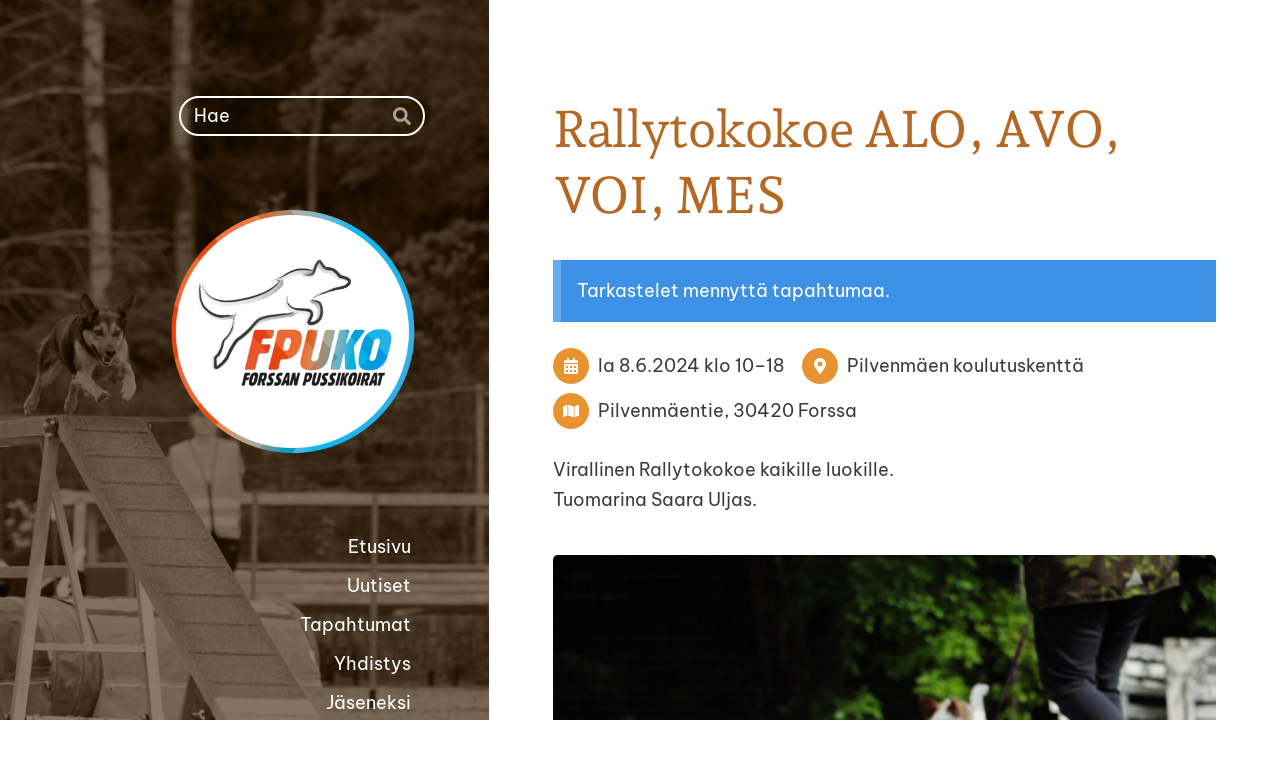

--- FILE ---
content_type: text/html; charset=utf-8
request_url: https://www.forssanpussikoirat.fi/tapahtumat/rallytokokoe-kaikki-luokat-tuomarin/
body_size: 4939
content:
<!DOCTYPE html>
<html class="no-js" lang="fi" data-consentbannerenabled>

<head>
  <title>Rallytokokoe ALO, AVO, VOI, MES - Forssan Pussikoirat ry</title>
  <meta charset="utf-8">
  <meta name="viewport" content="width=device-width,initial-scale=1.0">
  <link rel="preconnect" href="https://fonts.avoine.com" crossorigin>
  <link rel="preconnect" href="https://bin.yhdistysavain.fi" crossorigin>
  <script data-cookieconsent="ignore">
    document.documentElement.classList.replace('no-js', 'js')
  </script>
  
  <link href="https://fonts.avoine.com/fonts/andada-pro/ya.css" rel="stylesheet" class="font-import"><link href="https://fonts.avoine.com/fonts/be-vietnam-pro/ya.css" rel="stylesheet" class="font-import">
  <link rel="stylesheet" href="/@css/browsing-1.css?b1768915418s1758266565616">
  
<link rel="canonical" href="https://www.forssanpussikoirat.fi/tapahtumat/rallytokokoe-kaikki-luokat-tuomarin/"><meta name="description" content="Virallinen Rallytokokoe kaikille luokille. Tuomarina Saara Uljas."><link rel="image_src" href="https://bin.yhdistysavain.fi/1608368/v0bXD96Ck9fVN5aRPa4w0_qXaA@1200&#x3D;fMmkDC4Ktz/DSC_0871.jpg"><link rel="icon" href="https://bin.yhdistysavain.fi/1608368/yI4e4MlsLEu0LFh15zzv0YcB56@32&#x3D;d4IE5NZwD6/logo_white_color.png" type="image/png" sizes="32x32"/><link rel="icon" href="https://bin.yhdistysavain.fi/1608368/yI4e4MlsLEu0LFh15zzv0YcB56@240&#x3D;8cv5etpxop/logo_white_color.png" type="image/png" sizes="240x240"/><meta itemprop="name" content="Rallytokokoe ALO, AVO, VOI, MES"><meta itemprop="url" content="https://www.forssanpussikoirat.fi/tapahtumat/rallytokokoe-kaikki-luokat-tuomarin/"><meta itemprop="image" content="https://bin.yhdistysavain.fi/1608368/v0bXD96Ck9fVN5aRPa4w0_qXaA@1200&#x3D;fMmkDC4Ktz/DSC_0871.jpg"><meta property="og:type" content="website"><meta property="og:title" content="Rallytokokoe ALO, AVO, VOI, MES"><meta property="og:url" content="https://www.forssanpussikoirat.fi/tapahtumat/rallytokokoe-kaikki-luokat-tuomarin/"><meta property="og:image" content="https://bin.yhdistysavain.fi/1608368/v0bXD96Ck9fVN5aRPa4w0_qXaA@1200&#x3D;fMmkDC4Ktz/DSC_0871.jpg"><meta property="og:image:width" content="1200"><meta property="og:image:height" content="798"><meta property="og:description" content="Virallinen Rallytokokoe kaikille luokille. Tuomarina Saara Uljas."><meta property="og:site_name" content="Forssan Pussikoirat ry"><meta name="twitter:card" content="summary_large_image"><meta name="twitter:title" content="Rallytokokoe ALO, AVO, VOI, MES"><meta name="twitter:description" content="Virallinen Rallytokokoe kaikille luokille. Tuomarina Saara Uljas."><meta name="twitter:image" content="https://bin.yhdistysavain.fi/1608368/v0bXD96Ck9fVN5aRPa4w0_qXaA@1200&#x3D;fMmkDC4Ktz/DSC_0871.jpg"><link rel="preload" as="image" href="https://bin.yhdistysavain.fi/1608368/Kma91BRsGJoX0gPKsF3Y0Ysfqy/logo_white_ring_color.png"><link rel="preload" as="image" href="https://bin.yhdistysavain.fi/1608368/bmqPHLsJomrz66ExTgl90cnFHR/_MG_4312.jpg" imagesrcset="https://bin.yhdistysavain.fi/1608368/bmqPHLsJomrz66ExTgl90cnFHR@500&#x3D;iYCVYsl4lG/_MG_4312.jpg 500w, https://bin.yhdistysavain.fi/1608368/bmqPHLsJomrz66ExTgl90cnFHR@1000&#x3D;ZGwAaXOfvI/_MG_4312.jpg 1000w, https://bin.yhdistysavain.fi/1608368/bmqPHLsJomrz66ExTgl90cnFHR@1500&#x3D;vm1jLFMLrg/_MG_4312.jpg 1500w, https://bin.yhdistysavain.fi/1608368/bmqPHLsJomrz66ExTgl90cnFHR@2000&#x3D;HXkj89e6LF/_MG_4312.jpg 2000w, https://bin.yhdistysavain.fi/1608368/bmqPHLsJomrz66ExTgl90cnFHR@2500&#x3D;UPjhELJK5E/_MG_4312.jpg 2500w, https://bin.yhdistysavain.fi/1608368/bmqPHLsJomrz66ExTgl90cnFHR@3000&#x3D;JFyCXJ3Jma/_MG_4312.jpg 3000w, https://bin.yhdistysavain.fi/1608368/bmqPHLsJomrz66ExTgl90cnFHR@3500&#x3D;9LhO3Lxxgj/_MG_4312.jpg 3500w, https://bin.yhdistysavain.fi/1608368/bmqPHLsJomrz66ExTgl90cnFHR/_MG_4312.jpg 3937w">

  
  <script type="module" src="/@res/ssr-browsing/ssr-browsing.js?b1768915418"></script>
</head>

<body data-styles-page-id="1">
  
  
  <div id="app" class=""><a class="skip-link noindex" href="#start-of-content">Siirry sivun sisältöön</a><div class="bartender"><!----><div class="d4-canvas bartender__content"><div class="d4-canvas__wrapper d4-canvas-wrapper"><div class="d4-mainCol d4-mainCol--left"><div class="d4-mainCol__background-image"><div class="d4-background-layers"><div class="d4-background-layer d4-background-layer--brightness"></div><div class="d4-background-layer d4-background-layer--overlay"></div><div class="d4-background-layer d4-background-layer--fade"></div></div></div><div class="d4-mobile-bar noindex"><!----><div class="d4-mobile-bar__col d4-mobile-bar__col--fill"><button class="d4-mobile-bar__item d4-offcanvas-toggle" data-bartender-toggle="left"><span aria-hidden="true" class="icon d4-offcanvas-toggle__icon"><svg style="fill: currentColor; width: 17px; height: 17px" width="1792" height="1792" viewBox="0 0 1792 1792" xmlns="http://www.w3.org/2000/svg">
  <path d="M1664 1344v128q0 26-19 45t-45 19h-1408q-26 0-45-19t-19-45v-128q0-26 19-45t45-19h1408q26 0 45 19t19 45zm0-512v128q0 26-19 45t-45 19h-1408q-26 0-45-19t-19-45v-128q0-26 19-45t45-19h1408q26 0 45 19t19 45zm0-512v128q0 26-19 45t-45 19h-1408q-26 0-45-19t-19-45v-128q0-26 19-45t45-19h1408q26 0 45 19t19 45z"/>
</svg>
</span><span class="d4-offcanvas-toggle__text">Valikko</span></button></div><div class="d4-mobile-bar__col d4-mobile-bar__col--right"><div class="d4-mobile-bar__item"><form action="/@search" method="get" class="d4-theme-search noindex d4-theme-search--mobile"><div class="d4-theme-search__field d4-theme-search__field--query"><label for="search-mobile-q" class="d4-theme-search__label sr-only">Haku</label><input class="d4-theme-search__input d4-theme-search__input--grow" type="search" id="search-mobile-q" name="q" placeholder="Hae" autocomplete="off" required><button class="d4-theme-search__submit" type="submit"><span aria-hidden="true" class="icon d4-theme-search__icon"><svg style="fill: currentColor; width: 12px; height: 12px" xmlns="http://www.w3.org/2000/svg" viewBox="0 0 512 512"><path d="M505 442.7L405.3 343c-4.5-4.5-10.6-7-17-7H372c27.6-35.3 44-79.7 44-128C416 93.1 322.9 0 208 0S0 93.1 0 208s93.1 208 208 208c48.3 0 92.7-16.4 128-44v16.3c0 6.4 2.5 12.5 7 17l99.7 99.7c9.4 9.4 24.6 9.4 33.9 0l28.3-28.3c9.4-9.4 9.4-24.6.1-34zM208 336c-70.7 0-128-57.2-128-128 0-70.7 57.2-128 128-128 70.7 0 128 57.2 128 128 0 70.7-57.2 128-128 128z"></path></svg>
</span><span class="sr-only">Hae</span></button></div></form></div></div></div><div class="d4-mainCol__wrap d4-mainCol__wrap--left"><header class="d4-header"><div class="d4-header__wrap d4-header__wrap--search"><form action="/@search" method="get" class="d4-theme-search noindex d4-theme-search--header"><div class="d4-theme-search__field d4-theme-search__field--query"><label for="search-desktop-q" class="d4-theme-search__label sr-only">Haku</label><input class="d4-theme-search__input" type="search" id="search-desktop-q" name="q" placeholder="Hae" autocomplete="off" required><button class="d4-theme-search__submit" type="submit"><span aria-hidden="true" class="icon d4-theme-search__icon"><svg style="fill: currentColor; width: 12px; height: 12px" xmlns="http://www.w3.org/2000/svg" viewBox="0 0 512 512"><path d="M505 442.7L405.3 343c-4.5-4.5-10.6-7-17-7H372c27.6-35.3 44-79.7 44-128C416 93.1 322.9 0 208 0S0 93.1 0 208s93.1 208 208 208c48.3 0 92.7-16.4 128-44v16.3c0 6.4 2.5 12.5 7 17l99.7 99.7c9.4 9.4 24.6 9.4 33.9 0l28.3-28.3c9.4-9.4 9.4-24.6.1-34zM208 336c-70.7 0-128-57.2-128-128 0-70.7 57.2-128 128-128 70.7 0 128 57.2 128 128 0 70.7-57.2 128-128 128z"></path></svg>
</span><span class="sr-only">Hae</span></button></div></form></div><div class="d4-header__wrap d4-header__wrap--logo"><a class="d4-logo d4-logo--vertical d4-logo--modern noindex" href="/"><div class="d4-logo__image"></div><div class="d4-logo__textWrap"><span class="d4-logo__text">Sivuston etusivulle</span></div></a></div><div class="d4-header__wrap d4-header__wrap--nav d4-sticky"><nav class="d4-main-nav"><ul class="d4-main-nav__list" tabindex="-1"><!--[--><li class="d4-main-nav__item d4-main-nav__item--level-1"><a class="d4-main-nav__link" href="/" aria-current="false"><!----><span class="d4-main-nav__title">Etusivu</span><!----></a><!----></li><li class="d4-main-nav__item d4-main-nav__item--level-1"><a class="d4-main-nav__link" href="/uutiset/" aria-current="false"><!----><span class="d4-main-nav__title">Uutiset</span><!----></a><!----></li><li class="d4-main-nav__item d4-main-nav__item--level-1 d4-main-nav__item--parent"><a class="d4-main-nav__link" href="/tapahtumat/" aria-current="false"><!----><span class="d4-main-nav__title">Tapahtumat</span><!----></a><!----></li><li class="d4-main-nav__item d4-main-nav__item--level-1"><a class="d4-main-nav__link" href="/yhdistys/" aria-current="false"><!----><span class="d4-main-nav__title">Yhdistys</span><!----></a><!----></li><li class="d4-main-nav__item d4-main-nav__item--level-1"><a class="d4-main-nav__link" href="/jaseneksi/" aria-current="false"><!----><span class="d4-main-nav__title">Jäseneksi</span><!----></a><!----></li><li class="d4-main-nav__item d4-main-nav__item--level-1"><a class="d4-main-nav__link" href="/koulutuskentta/" aria-current="false"><!----><span class="d4-main-nav__title">Koulutuskenttä</span><!----></a><!----></li><li class="d4-main-nav__item d4-main-nav__item--level-1"><a class="d4-main-nav__link" href="/koulutukset/" aria-current="false"><!----><span class="d4-main-nav__title">Koulutukset</span><!----></a><!----></li><li class="d4-main-nav__item d4-main-nav__item--level-1"><a class="d4-main-nav__link" href="/kilpailut/" aria-current="false"><!----><span class="d4-main-nav__title">Kilpailut</span><!----></a><!----></li><li class="d4-main-nav__item d4-main-nav__item--level-1"><a class="d4-main-nav__link" href="/yhteystiedot/" aria-current="false"><!----><span class="d4-main-nav__title">Yhteystiedot</span><!----></a><!----></li><li class="d4-main-nav__item d4-main-nav__item--level-1"><a class="d4-main-nav__link" href="/kilpailevatkoirakot/" aria-current="false"><!----><span class="d4-main-nav__title">Kilpailevat koirakot</span><!----></a><!----></li><li class="d4-main-nav__item d4-main-nav__item--level-1"><a class="d4-main-nav__link" href="/jasensivut/" aria-current="false"><!----><span class="d4-main-nav__title">Jäsensivut</span><span aria-hidden="true" class="icon d4-main-nav__icon"><svg style="fill: currentColor; width: 10px; height: 10px" width="1792" height="1792" viewBox="0 0 1792 1792" xmlns="http://www.w3.org/2000/svg">
  <path d="M640 768h512v-192q0-106-75-181t-181-75-181 75-75 181v192zm832 96v576q0 40-28 68t-68 28h-960q-40 0-68-28t-28-68v-576q0-40 28-68t68-28h32v-192q0-184 132-316t316-132 316 132 132 316v192h32q40 0 68 28t28 68z"/>
</svg>
</span></a><!----></li><!--]--></ul></nav></div></header></div></div><div class="d4-mainCol d4-mainCol--right"><div class="d4-mainCol__wrap d4-mainCol__wrap--right"><main role="main" id="start-of-content" class="d4-main"><div><!----><!----><div class="d4-xcontainer-header-tools__wrap"><div class="d4-xcontainer-header-tools__col d4-xcontainer-header-tools__col--left"><div class=""><h1 class="d4-events-header">Rallytokokoe ALO, AVO, VOI, MES</h1></div></div><div class="d4-xcontainer-header-tools__col d4-xcontainer-header-tools__col--right"><!----></div></div><p class="d4-notification d4-notification--info"><span class="d4-notification__content" data-nosnippet><!--[-->Tarkastelet mennyttä tapahtumaa.<!--]--></span></p><div class="d4-event-details"><ul class="d4-event-details__list"><li class="d4-event-details__item d4-event-details__item--dates"><span class="d4-event-details__icon-wrap"><span aria-hidden="true" class="icon d4-event-details__icon" arialabel="Aika"><svg style="fill: currentColor; width: 16px; height: 16px" xmlns="http://www.w3.org/2000/svg" viewBox="0 0 448 512"><path d="M0 464c0 26.5 21.5 48 48 48h352c26.5 0 48-21.5 48-48V192H0v272zm320-196c0-6.6 5.4-12 12-12h40c6.6 0 12 5.4 12 12v40c0 6.6-5.4 12-12 12h-40c-6.6 0-12-5.4-12-12v-40zm0 128c0-6.6 5.4-12 12-12h40c6.6 0 12 5.4 12 12v40c0 6.6-5.4 12-12 12h-40c-6.6 0-12-5.4-12-12v-40zM192 268c0-6.6 5.4-12 12-12h40c6.6 0 12 5.4 12 12v40c0 6.6-5.4 12-12 12h-40c-6.6 0-12-5.4-12-12v-40zm0 128c0-6.6 5.4-12 12-12h40c6.6 0 12 5.4 12 12v40c0 6.6-5.4 12-12 12h-40c-6.6 0-12-5.4-12-12v-40zM64 268c0-6.6 5.4-12 12-12h40c6.6 0 12 5.4 12 12v40c0 6.6-5.4 12-12 12H76c-6.6 0-12-5.4-12-12v-40zm0 128c0-6.6 5.4-12 12-12h40c6.6 0 12 5.4 12 12v40c0 6.6-5.4 12-12 12H76c-6.6 0-12-5.4-12-12v-40zM400 64h-48V16c0-8.8-7.2-16-16-16h-32c-8.8 0-16 7.2-16 16v48H160V16c0-8.8-7.2-16-16-16h-32c-8.8 0-16 7.2-16 16v48H48C21.5 64 0 85.5 0 112v48h448v-48c0-26.5-21.5-48-48-48z"/></svg></span></span><span class="d4-event-details__value"><span class="eventsDate"><!--[--><span class="eventsDate__start">la 8.6.2024 <!--[-->klo 10<!--]--></span><!--[--><span class="eventsDate__separator">–</span><span class="eventsDate__end">18</span><!--]--><!--]--></span></span></li><li class="d4-event-details__item d4-event-details__item--location"><span class="d4-event-details__icon-wrap"><span aria-hidden="true" class="icon d4-event-details__icon" arialabel="Paikka"><svg style="fill: currentColor; width: 16px; height: 16px" xmlns="http://www.w3.org/2000/svg" viewBox="0 0 384 512"><path d="M172.268 501.67C26.97 291.031 0 269.413 0 192 0 85.961 85.961 0 192 0s192 85.961 192 192c0 77.413-26.97 99.031-172.268 309.67-9.535 13.774-29.93 13.773-39.464 0zM192 272c44.183 0 80-35.817 80-80s-35.817-80-80-80-80 35.817-80 80 35.817 80 80 80z"/></svg></span></span><span class="d4-event-details__value d4-event-details__value--break">Pilvenmäen koulutuskenttä</span></li><li class="d4-event-details__item d4-event-details__item--address"><span class="d4-event-details__icon-wrap"><span aria-hidden="true" class="icon d4-event-details__icon" arialabel="Osoite"><svg style="fill: currentColor; width: 16px; height: 16px" xmlns="http://www.w3.org/2000/svg" viewBox="0 0 576 512"><path d="M0 117.66v346.32c0 11.32 11.43 19.06 21.94 14.86L160 416V32L20.12 87.95A32.006 32.006 0 0 0 0 117.66zM192 416l192 64V96L192 32v384zM554.06 33.16L416 96v384l139.88-55.95A31.996 31.996 0 0 0 576 394.34V48.02c0-11.32-11.43-19.06-21.94-14.86z"/></svg></span></span><a class="d4-event-details__link d4-event-details__value d4-event-details__value--break" href="#event-map">Pilvenmäentie, 30420 Forssa</a></li></ul></div></div><div class="zone-container"><div class="zone" data-zone-id="50main"><!----><!--[--><!--[--><div class="widget-container" id="wc-Pv0Nf1PhCI5qhdVaxymA"><div id="widget-Pv0Nf1PhCI5qhdVaxymA" class="widget widget-text"><!--[--><div><p>Virallinen Rallytokokoe kaikille luokille.<br />Tuomarina Saara Uljas.</p></div><!--]--></div></div><!--]--><!--[--><div class="widget-container" id="wc-1NZnAxvrhj0pm2vFhPnc"><div id="widget-1NZnAxvrhj0pm2vFhPnc" class="widget widget-image"><!--[--><figure class="widget-image__figure"><div class="d4-image-container" style="max-width:3216px;"><div style="padding-bottom:66.41791044776119%;"><img src="https://bin.yhdistysavain.fi/1608368/v0bXD96Ck9fVN5aRPa4w0_qXaA@1000=T2inxsVL4D/DSC_0871.jpg" srcset="https://bin.yhdistysavain.fi/1608368/v0bXD96Ck9fVN5aRPa4w0_qXaA@500=wOfOoS1hmo/DSC_0871.jpg 500w, https://bin.yhdistysavain.fi/1608368/v0bXD96Ck9fVN5aRPa4w0_qXaA@1000=T2inxsVL4D/DSC_0871.jpg 1000w, https://bin.yhdistysavain.fi/1608368/v0bXD96Ck9fVN5aRPa4w0_qXaA@1500=puHhxfciYk/DSC_0871.jpg 1500w, https://bin.yhdistysavain.fi/1608368/v0bXD96Ck9fVN5aRPa4w0_qXaA@2000=TXGsq3H6nt/DSC_0871.jpg 2000w, https://bin.yhdistysavain.fi/1608368/v0bXD96Ck9fVN5aRPa4w0_qXaA@2500=jCmNxNDdcQ/DSC_0871.jpg 2500w, https://bin.yhdistysavain.fi/1608368/v0bXD96Ck9fVN5aRPa4w0_qXaA/DSC_0871.jpg 3216w" width="3216" height="2136" alt></div></div><!----></figure><!--]--></div></div><!--]--><!--]--><!----></div><!----></div><div id="event-map"><div class="d4-map-embed"><div id="mapid" class="d4-map-embed__map"></div></div></div></main><footer class="d4-footer"><div class="d4-footer__wrap flex"><div class="d4-footer__copylogin copylogin"><span><a id="login-link" href="/@admin/website/?page=%2Ftapahtumat%2Frallytokokoe-kaikki-luokat-tuomarin%2F" target="_top" rel="nofollow" aria-label="Kirjaudu sivustolle"> © </a> Forssan Pussikoirat ry</span></div><div class="d4-footer__menu footer-menu" data-widget-edit-tip=""><ul><!----><li><a href="/@cookies">Evästeet</a></li><!----><!----><!----><li><a href="https://www.yhdistysavain.fi" class="made-with" target="_blank" rel="noopener">Tehty Yhdistysavaimella</a></li></ul></div></div></footer></div></div></div></div><div class="d4-offcanvas d4-offcanvas--left bartender__bar bartender__bar--left" aria-label="Valikko" mode="float"><!----><nav class="d4-mobile-nav"><ul class="d4-mobile-nav__list" tabindex="-1"><!--[--><li class="d4-mobile-nav__item d4-mobile-nav__item--level-1"><a class="d4-mobile-nav__link" href="/" aria-current="false"><!----><span class="d4-mobile-nav__title">Etusivu</span><!----></a><!----></li><li class="d4-mobile-nav__item d4-mobile-nav__item--level-1"><a class="d4-mobile-nav__link" href="/uutiset/" aria-current="false"><!----><span class="d4-mobile-nav__title">Uutiset</span><!----></a><!----></li><li class="d4-mobile-nav__item d4-mobile-nav__item--level-1 d4-mobile-nav__item--parent"><a class="d4-mobile-nav__link" href="/tapahtumat/" aria-current="false"><!----><span class="d4-mobile-nav__title">Tapahtumat</span><!----></a><!----></li><li class="d4-mobile-nav__item d4-mobile-nav__item--level-1"><a class="d4-mobile-nav__link" href="/yhdistys/" aria-current="false"><!----><span class="d4-mobile-nav__title">Yhdistys</span><!----></a><!----></li><li class="d4-mobile-nav__item d4-mobile-nav__item--level-1"><a class="d4-mobile-nav__link" href="/jaseneksi/" aria-current="false"><!----><span class="d4-mobile-nav__title">Jäseneksi</span><!----></a><!----></li><li class="d4-mobile-nav__item d4-mobile-nav__item--level-1"><a class="d4-mobile-nav__link" href="/koulutuskentta/" aria-current="false"><!----><span class="d4-mobile-nav__title">Koulutuskenttä</span><!----></a><!----></li><li class="d4-mobile-nav__item d4-mobile-nav__item--level-1"><a class="d4-mobile-nav__link" href="/koulutukset/" aria-current="false"><!----><span class="d4-mobile-nav__title">Koulutukset</span><!----></a><!----></li><li class="d4-mobile-nav__item d4-mobile-nav__item--level-1"><a class="d4-mobile-nav__link" href="/kilpailut/" aria-current="false"><!----><span class="d4-mobile-nav__title">Kilpailut</span><!----></a><!----></li><li class="d4-mobile-nav__item d4-mobile-nav__item--level-1"><a class="d4-mobile-nav__link" href="/yhteystiedot/" aria-current="false"><!----><span class="d4-mobile-nav__title">Yhteystiedot</span><!----></a><!----></li><li class="d4-mobile-nav__item d4-mobile-nav__item--level-1"><a class="d4-mobile-nav__link" href="/kilpailevatkoirakot/" aria-current="false"><!----><span class="d4-mobile-nav__title">Kilpailevat koirakot</span><!----></a><!----></li><li class="d4-mobile-nav__item d4-mobile-nav__item--level-1"><a class="d4-mobile-nav__link" href="/jasensivut/" aria-current="false"><!----><span class="d4-mobile-nav__title">Jäsensivut</span><span aria-hidden="true" class="icon d4-mobile-nav__icon"><svg style="fill: currentColor; width: 10px; height: 10px" width="1792" height="1792" viewBox="0 0 1792 1792" xmlns="http://www.w3.org/2000/svg">
  <path d="M640 768h512v-192q0-106-75-181t-181-75-181 75-75 181v192zm832 96v576q0 40-28 68t-68 28h-960q-40 0-68-28t-28-68v-576q0-40 28-68t68-28h32v-192q0-184 132-316t316-132 316 132 132 316v192h32q40 0 68 28t28 68z"/>
</svg>
</span></a><!----></li><!--]--></ul></nav></div></div><div id="d4-consent-banner" class="d4-consent-banner noindex"><div class="d4-consent-banner__wrap"><div class="d4-consent-banner__col d4-consent-banner__col--top"><h2 class="d4-consent-banner__title">Tällä sivustolla käytetään evästeitä. <a href="/@cookies">Lue lisää evästeistä.</a></h2></div><div class="d4-consent-banner__col d4-consent-banner__col--left"><fieldset class="d4-consent-banner__fieldset"><legend class="d4-consent-banner__legend sr-only">Valitse käytettävät evästeet</legend><label class="d4-consent-banner__label"><input type="checkbox" class="d4-consent-banner__checkbox" checked disabled> Välttämättömät</label><label class="d4-consent-banner__label"><input type="checkbox" class="d4-consent-banner__checkbox statistics-checkbox"> Tilastointi</label><label class="d4-consent-banner__label"><input type="checkbox" class="d4-consent-banner__checkbox marketing-checkbox"> Markkinointi</label></fieldset></div><div class="d4-consent-banner__col d4-consent-banner__col--right"><div class="d4-consent-banner__buttons"><button class="d4-consent-banner__button d4-consent-banner__button--hollow selected-button">Salli vain valitut</button><button class="d4-consent-banner__button all-button">Salli kaikki</button></div></div></div></div></div>
  <link rel="stylesheet" href="https://unpkg.com/leaflet@1.5.1/dist/leaflet.css" integrity="sha512-xwE/Az9zrjBIphAcBb3F6JVqxf46+CDLwfLMHloNu6KEQCAWi6HcDUbeOfBIptF7tcCzusKFjFw2yuvEpDL9wQ==" crossorigin=""><script src="https://unpkg.com/leaflet@1.5.1/dist/leaflet.js" integrity="sha512-GffPMF3RvMeYyc1LWMHtK8EbPv0iNZ8/oTtHPx9/cc2ILxQ+u905qIwdpULaqDkyBKgOaB57QTMg7ztg8Jm2Og==" crossorigin=""></script>
  
  
  <script data-cookieconsent="ignore">window.__INITIAL_STATE__=[{"targetId":"event-map","propsData":{"latLng":[60.8084399,23.5878823],"title":"Pilvenmäentie, 30420 Forssa, Finland"},"component":"MapEmbed"}]</script>
  <div id="flyout-mount-point" class="flyout-mount-point"></div>
</body>

</html>


--- FILE ---
content_type: text/css
request_url: https://fonts.avoine.com/fonts/andada-pro/ya.css
body_size: 423
content:
/* andada-pro-vietnamese-400-normal */
@font-face {
  font-family: 'Andada Pro';
  font-style: normal;
  font-display: var(--fontsource-display, swap);
  font-weight: 400;
  src: url(./files/andada-pro-vietnamese-400-normal.woff2) format('woff2'), url(./files/andada-pro-vietnamese-400-normal.woff) format('woff');
  unicode-range: U+0102-0103,U+0110-0111,U+0128-0129,U+0168-0169,U+01A0-01A1,U+01AF-01B0,U+0300-0301,U+0303-0304,U+0308-0309,U+0323,U+0329,U+1EA0-1EF9,U+20AB;
}

/* andada-pro-latin-ext-400-normal */
@font-face {
  font-family: 'Andada Pro';
  font-style: normal;
  font-display: var(--fontsource-display, swap);
  font-weight: 400;
  src: url(./files/andada-pro-latin-ext-400-normal.woff2) format('woff2'), url(./files/andada-pro-latin-ext-400-normal.woff) format('woff');
  unicode-range: U+0100-02AF,U+0300-0301,U+0303-0304,U+0308-0309,U+0323,U+0329,U+1E00-1EFF,U+2020,U+20A0-20AB,U+20AD-20CF,U+2113,U+2C60-2C7F,U+A720-A7FF;
}

/* andada-pro-latin-400-normal */
@font-face {
  font-family: 'Andada Pro';
  font-style: normal;
  font-display: var(--fontsource-display, swap);
  font-weight: 400;
  src: url(./files/andada-pro-latin-400-normal.woff2) format('woff2'), url(./files/andada-pro-latin-400-normal.woff) format('woff');
  unicode-range: U+0000-00FF,U+0131,U+0152-0153,U+02BB-02BC,U+02C6,U+02DA,U+02DC,U+0300-0301,U+0303-0304,U+0308-0309,U+0323,U+0329,U+2000-206F,U+2074,U+20AC,U+2122,U+2191,U+2193,U+2212,U+2215,U+FEFF,U+FFFD;
}/* andada-pro-vietnamese-400-italic */
@font-face {
  font-family: 'Andada Pro';
  font-style: italic;
  font-display: var(--fontsource-display, swap);
  font-weight: 400;
  src: url(./files/andada-pro-vietnamese-400-italic.woff2) format('woff2'), url(./files/andada-pro-vietnamese-400-italic.woff) format('woff');
  unicode-range: U+0102-0103,U+0110-0111,U+0128-0129,U+0168-0169,U+01A0-01A1,U+01AF-01B0,U+0300-0301,U+0303-0304,U+0308-0309,U+0323,U+0329,U+1EA0-1EF9,U+20AB;
}

/* andada-pro-latin-ext-400-italic */
@font-face {
  font-family: 'Andada Pro';
  font-style: italic;
  font-display: var(--fontsource-display, swap);
  font-weight: 400;
  src: url(./files/andada-pro-latin-ext-400-italic.woff2) format('woff2'), url(./files/andada-pro-latin-ext-400-italic.woff) format('woff');
  unicode-range: U+0100-02AF,U+0300-0301,U+0303-0304,U+0308-0309,U+0323,U+0329,U+1E00-1EFF,U+2020,U+20A0-20AB,U+20AD-20CF,U+2113,U+2C60-2C7F,U+A720-A7FF;
}

/* andada-pro-latin-400-italic */
@font-face {
  font-family: 'Andada Pro';
  font-style: italic;
  font-display: var(--fontsource-display, swap);
  font-weight: 400;
  src: url(./files/andada-pro-latin-400-italic.woff2) format('woff2'), url(./files/andada-pro-latin-400-italic.woff) format('woff');
  unicode-range: U+0000-00FF,U+0131,U+0152-0153,U+02BB-02BC,U+02C6,U+02DA,U+02DC,U+0300-0301,U+0303-0304,U+0308-0309,U+0323,U+0329,U+2000-206F,U+2074,U+20AC,U+2122,U+2191,U+2193,U+2212,U+2215,U+FEFF,U+FFFD;
}/* andada-pro-vietnamese-700-normal */
@font-face {
  font-family: 'Andada Pro';
  font-style: normal;
  font-display: var(--fontsource-display, swap);
  font-weight: 700;
  src: url(./files/andada-pro-vietnamese-700-normal.woff2) format('woff2'), url(./files/andada-pro-vietnamese-700-normal.woff) format('woff');
  unicode-range: U+0102-0103,U+0110-0111,U+0128-0129,U+0168-0169,U+01A0-01A1,U+01AF-01B0,U+0300-0301,U+0303-0304,U+0308-0309,U+0323,U+0329,U+1EA0-1EF9,U+20AB;
}

/* andada-pro-latin-ext-700-normal */
@font-face {
  font-family: 'Andada Pro';
  font-style: normal;
  font-display: var(--fontsource-display, swap);
  font-weight: 700;
  src: url(./files/andada-pro-latin-ext-700-normal.woff2) format('woff2'), url(./files/andada-pro-latin-ext-700-normal.woff) format('woff');
  unicode-range: U+0100-02AF,U+0300-0301,U+0303-0304,U+0308-0309,U+0323,U+0329,U+1E00-1EFF,U+2020,U+20A0-20AB,U+20AD-20CF,U+2113,U+2C60-2C7F,U+A720-A7FF;
}

/* andada-pro-latin-700-normal */
@font-face {
  font-family: 'Andada Pro';
  font-style: normal;
  font-display: var(--fontsource-display, swap);
  font-weight: 700;
  src: url(./files/andada-pro-latin-700-normal.woff2) format('woff2'), url(./files/andada-pro-latin-700-normal.woff) format('woff');
  unicode-range: U+0000-00FF,U+0131,U+0152-0153,U+02BB-02BC,U+02C6,U+02DA,U+02DC,U+0300-0301,U+0303-0304,U+0308-0309,U+0323,U+0329,U+2000-206F,U+2074,U+20AC,U+2122,U+2191,U+2193,U+2212,U+2215,U+FEFF,U+FFFD;
}/* andada-pro-vietnamese-700-italic */
@font-face {
  font-family: 'Andada Pro';
  font-style: italic;
  font-display: var(--fontsource-display, swap);
  font-weight: 700;
  src: url(./files/andada-pro-vietnamese-700-italic.woff2) format('woff2'), url(./files/andada-pro-vietnamese-700-italic.woff) format('woff');
  unicode-range: U+0102-0103,U+0110-0111,U+0128-0129,U+0168-0169,U+01A0-01A1,U+01AF-01B0,U+0300-0301,U+0303-0304,U+0308-0309,U+0323,U+0329,U+1EA0-1EF9,U+20AB;
}

/* andada-pro-latin-ext-700-italic */
@font-face {
  font-family: 'Andada Pro';
  font-style: italic;
  font-display: var(--fontsource-display, swap);
  font-weight: 700;
  src: url(./files/andada-pro-latin-ext-700-italic.woff2) format('woff2'), url(./files/andada-pro-latin-ext-700-italic.woff) format('woff');
  unicode-range: U+0100-02AF,U+0300-0301,U+0303-0304,U+0308-0309,U+0323,U+0329,U+1E00-1EFF,U+2020,U+20A0-20AB,U+20AD-20CF,U+2113,U+2C60-2C7F,U+A720-A7FF;
}

/* andada-pro-latin-700-italic */
@font-face {
  font-family: 'Andada Pro';
  font-style: italic;
  font-display: var(--fontsource-display, swap);
  font-weight: 700;
  src: url(./files/andada-pro-latin-700-italic.woff2) format('woff2'), url(./files/andada-pro-latin-700-italic.woff) format('woff');
  unicode-range: U+0000-00FF,U+0131,U+0152-0153,U+02BB-02BC,U+02C6,U+02DA,U+02DC,U+0300-0301,U+0303-0304,U+0308-0309,U+0323,U+0329,U+2000-206F,U+2074,U+20AC,U+2122,U+2191,U+2193,U+2212,U+2215,U+FEFF,U+FFFD;
}